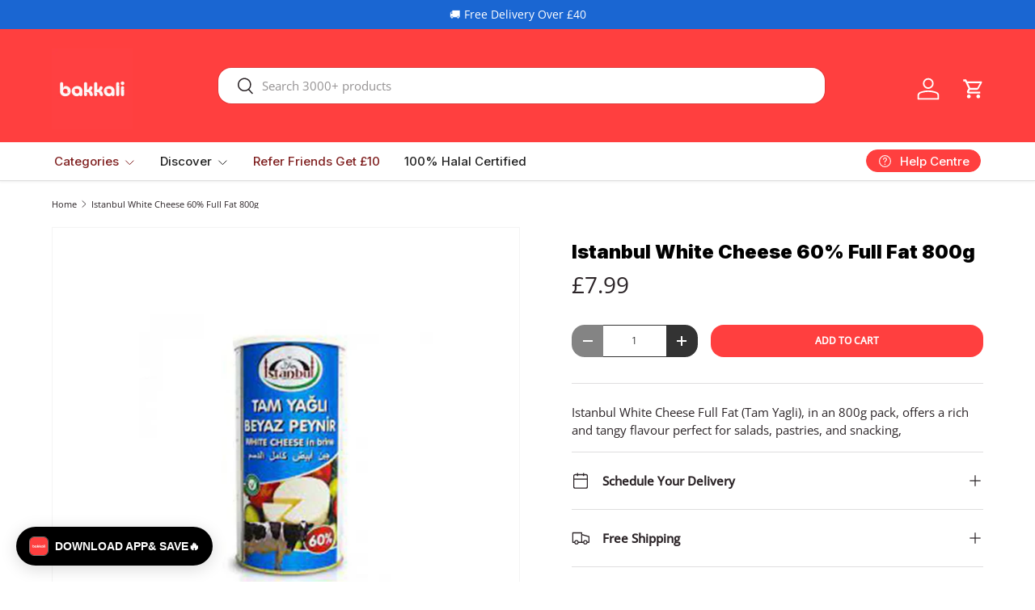

--- FILE ---
content_type: text/html; charset=UTF-8
request_url: https://www.stilyoapps.com/reconvert/reconvert_script_tags.php?shop=bakkali-groceries.myshopify.com&store_client_id=ZjBXN2svaHlMZXdqRjBjUGw0NVdDUT09
body_size: -2
content:
{"result":"success","security_token":"$2y$10$iEQuPFq7sYcw47WlBSGmxexpldlQy3stSC6B8ACtxQCClM2tyiBqe"}

--- FILE ---
content_type: text/css
request_url: https://bakkali.app/cdn/shop/t/15/assets/product.css?v=1711416009437223451738696462
body_size: 1221
content:
.option-selector{padding:0;border:0}.option-selector:not(:last-child){margin-bottom:2rem}.option-selector .label{margin-bottom:.5em}.option-selector__label-value{font-weight:400}.option-selector__btns{margin-top:-12px}.opt-label{margin-top:12px;margin-inline-end:12px;border:var(--btn-border-width) solid rgba(var(--text-color)/.2);border-radius:var(--btn-border-radius, 0);cursor:pointer}.opt-label--btn{min-width:50px;padding:var(--btn-padding-y, 12px) 16px;background-color:rgba(var(--bg-color));color:rgb(var(--text-color))}.opt-label--btn:hover{background-color:rgba(var(--text-color)/.05)}.opt-btn:focus-visible+.opt-label{outline-offset:3px}.opt-btn:checked+.opt-label--btn{background-color:rgba(var(--bg-color));color:rgb(var(--text-color))}.opt-btn:checked+.opt-label:not(.opt-label--swatch):after,.is-unavailable+.opt-label .opt-label__media:after{content:"";display:block;position:absolute;top:0;left:0;width:100%;height:100%}.opt-btn:checked+.opt-label:not(.opt-label--swatch):after{border-radius:var(--btn-border-radius, 0);box-shadow:0 0 0 2px rgba(var(--text-color)/.6)}.is-unavailable+.opt-label:not(.opt-label--image),.is-unavailable+.opt-label .opt-label__media:after{background:linear-gradient(to bottom left,transparent calc(50% - 1px),rgba(var(--text-color)/.2) calc(50% - 1px),rgba(var(--text-color)/.2) calc(50% + 1px),transparent calc(50% + 1px)) no-repeat}.opt-label__media{width:100%;border-radius:calc(var(--btn-border-radius, 0) - 2px)}.custom-select__btn[data-swatch]:before,.custom-select__option[data-swatch]:before{content:"";width:20px;height:20px;margin-inline-end:8px;border-radius:50%;background-size:cover}.custom-select [data-swatch=white]:before{border:1px solid #f2f2f2}.opt-label{min-width:64px;transition:opacity .6s,color .6s,border-color .6s;font-weight:700}.opt-label__media{border-radius:var(--btn-border-radius, 0)}.option-selector:not(:last-child){margin-bottom:3rem}.opt-label--image{--btn-border-radius: 50%;width:var(--swatch-variant-picker-size, 36px);min-width:0;height:var(--swatch-variant-picker-size, 36px)}.is-unavailable+.opt-label--image img{opacity:.4}.swatch-shape--not-circle{--btn-border-radius: 0}.swatch-shape--natural.swatch--variant-image{height:auto}.opt-label--swatch.swatch-shape--portrait{height:calc(var(--swatch-variant-picker-size, 36px) / .75)}.opt-label:not([data-swatch]):after{content:"";display:block;position:absolute;top:0;left:0;width:100%;height:100%;border-radius:var(--btn-border-radius, 0)}.opt-btn.is-unavailable:checked+.opt-label:not(.opt-label--swatch){border-color:rgba(var(--text-color)/.6)}.opt-btn.is-unavailable:checked+.opt-label:not(.opt-label--swatch):after{box-shadow:none}.opt-label:hover{background-color:transparent}.opt-label:not([data-swatch]):hover:after{box-shadow:0 1px 3px rgba(var(--input-text-color)/.4)}.option-selector__btns .is-unavailable+[data-swatch]:before{opacity:.4}.is-unavailable+.opt-label:not([data-swatch]){overflow:hidden}.is-unavailable+.opt-label:not([data-swatch]):before{content:"";position:absolute;top:0;left:0;width:100%;height:100%;background-color:rgba(var(--text-color)/.05)}.option-selector .label{margin-bottom:.8em}:root{--product-details-block-margin: calc(8 * var(--space-unit));--product-details-block-margin-sm: calc(4 * var(--space-unit));--product-info-block-margin: calc(6 * var(--space-unit))}.product-info__block,.product-info__block--sm,.product-details__block{margin:var(--product-info-block-margin) 0}.product-info__block:first-child,.product-info__block--sm:first-child,.product-details__block:first-child{margin-top:0}.product-info__block:last-child,.product-info__block--sm:last-child,.product-details__block:last-child{margin-bottom:0}.product-info__block:empty,.product-info__block--sm:empty,.product-details__block:empty{display:none}.product-info__block .social__link{width:40px;height:40px;position:relative}.product-info__block .social__link:after{content:"";position:absolute;top:50%;left:50%;width:44px;height:44px;transform:translate(-50%,-50%);opacity:0}.product-info__block .social-share__heading{margin-inline-end:.5em}.product-info__block--sm{margin:var(--product-details-block-margin-sm) 0}.product-info__block--md{margin:calc(6 * var(--space-unit)) 0}.product-details__block{margin:var(--product-details-block-margin) 0}.product-vendor-sku+.product-info__title{margin-top:-4px}.product-info__title+.product-info__rating,.product-info__title+.product-price,.product-price+variant-label{margin-top:-8px}.product-description{overflow:auto}.product-info__price{font-size:var(--h4-font-size)}.product-info__add-to-cart quantity-input{flex:1 1 35%;margin-inline-end:calc(2 * var(--space-unit));transition:opacity .6s ease}.product-info__add-to-cart:has(button[type=submit][disabled]) quantity-input{opacity:.4;cursor:default;pointer-events:none}.product-info__add-button{flex:0 0 100%}quantity-input+.product-info__add-button{flex:1 1 65%;margin-inline-start:calc(2 * var(--space-unit))}.product-info__dynamic-checkout-btn shopify-accelerated-checkout{--shopify-accelerated-checkout-button-block-size: 45px;--shopify-accelerated-checkout-button-border-radius: var(--btn-border-radius, 0);--shopify-accelerated-checkout-button-box-shadow: none;--shopify-accelerated-checkout-skeleton-background-color: rgba(0, 0, 0, 0);--shopify-accelerated-checkout-skeleton-animation-opacity-start: 0;--shopify-accelerated-checkout-skeleton-animation-opacity-end: 0;--shopify-accelerated-checkout-skeleton-animation-duration: 0s}.product-info__disclosure{font-size:calc(var(--body-font-size) * .1rem)}.shopify-payment-button__button{margin-top:calc(4 * var(--space-unit));overflow:hidden;border-radius:var(--btn-border-radius, 0)}.qol__title.rte :is(h1,h2,h3,h4,h5,h6){margin-bottom:.5em}.product-title{margin-bottom:.2em}.product-title .product-info__weight{opacity:.7;font-size:.6em}.shopify-payment-button .shopify-payment-button__button--unbranded{height:auto;transition:opacity .6s ease,color .6s ease,background-position .4s ease-out;font-size:var(--btn-text-size);font-weight:700;line-height:1.2em;text-transform:var(--btn-text-transform, none)}.shopify-payment-button .shopify-payment-button__button--unbranded:hover:not([disabled]){background-color:transparent}.shopify-payment-button__button--hidden{display:none}.shopify-payment-button__more-options{color:rgb(var(--text-color))}.product-policies{margin-top:var(--space-unit)}.pickup-icon{flex-shrink:0;margin-inline-end:calc(2 * var(--space-unit))}.product-details .spr-header-title{display:none}.product-details__text{font-size:calc(var(--body-font-size) * var(--fluid-1-25))}.product-inventory__status:before{content:"";display:inline-block;width:9px;height:9px;margin-inline-end:.5em;border-radius:9px;background-color:currentColor}.product-inventory__urgency p{display:inline}[data-inventory-level=none]{color:rgb(var(--no-stock-text-color))}[data-inventory-level=low]{color:rgb(var(--low-stock-text-color))}[data-inventory-level=very_low]{color:rgb(var(--very-low-stock-text-color))}[data-inventory-level=normal],[data-inventory-level=in_stock]{color:rgb(var(--in-stock-text-color))}[data-inventory-level=backordered]{color:rgb(var(--no-stock-backordered-text-color))}.product-spec{margin:0}.product-spec__item{border-bottom:1px dashed rgba(var(--text-color)/.15)}.product-spec__item:last-child{border:0}.product-spec__value p:last-child{margin-bottom:0}.product-details--left{top:var(--header-end-padded)}.product-info .disclosure>summary{padding:calc(6 * var(--space-unit)) 0}.product-info .disclosure__content{padding-bottom:calc(6 * var(--space-unit))}.product-details__grid{gap:calc(4 * var(--space-unit))}@media (max-width: 768.98px){.product-info.media-with-text__text{padding-top:0}}@media (min-width: 769px){:root{--product-details-block-margin: calc(8 * var(--space-unit));--product-info-block-margin: calc(8 * var(--space-unit))}.product-details{--product-info-width: max(47%, 440px)}.product-details .disclosure>summary{padding-top:calc(5 * var(--space-unit));padding-bottom:calc(5 * var(--space-unit))}.product-details .disclosure__content{padding-bottom:calc(5 * var(--space-unit))}.product-spec__label{flex:0 0 160px;margin-bottom:0}.product-spec__label--right{flex-basis:50%}.product-details__grid{gap:0;grid-template-columns:calc(100% - var(--product-info-width)) var(--product-info-width)}.product-details__left:not(.order-2),.product-details__right.order-1{padding-inline-end:var(--product-column-padding)}.product-details__right:not(.order-1),.product-details__left.order-2{padding-inline-start:var(--product-column-padding)}.cc-featured-product .media-with-text__text{max-width:calc(100% - var(--media-width, 50%))}}@media (min-width: 1024px){.product-info__add-to-cart quantity-input{flex-basis:150px}.product-details .disclosure>summary{padding-top:calc(8 * var(--space-unit));padding-bottom:calc(8 * var(--space-unit))}.product-details .disclosure__content{padding-bottom:calc(8 * var(--space-unit))}}
/*# sourceMappingURL=/cdn/shop/t/15/assets/product.css.map?v=1711416009437223451738696462 */
